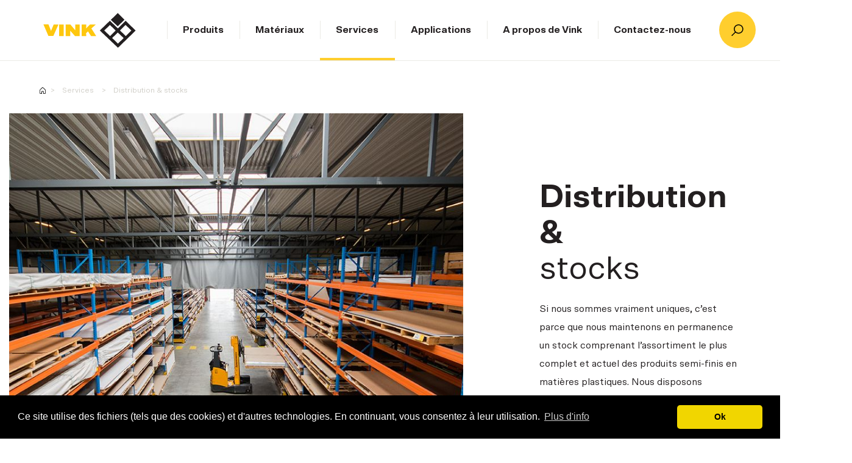

--- FILE ---
content_type: text/html; charset=UTF-8
request_url: https://www.vink.be/fr/distribution-et-stocks
body_size: 8338
content:
<!DOCTYPE html>
<html lang="fr">
    <head><!-- Google Tag Manager -->
<script>(function(w,d,s,l,i){w[l]=w[l]||[];w[l].push({'gtm.start':
new Date().getTime(),event:'gtm.js'});var f=d.getElementsByTagName(s)[0],
j=d.createElement(s),dl=l!='dataLayer'?'&l='+l:'';j.async=true;j.src=
'//www.googletagmanager.com/gtm.js?id='+i+dl;f.parentNode.insertBefore(j,f);
})(window,document,'script','dataLayer','GTM-W6RLK6H');</script>
<!-- End Google Tag Manager -->

        <meta charset="utf-8">
        <meta http-equiv="X-UA-Compatible" content="IE=edge">
        <meta name="viewport" content="width=device-width, initial-scale=1">

                    
<title>Distribution &amp; stocks</title><meta name="robots" content="index,follow"/><link rel="alternate" href="https://vink.be/nl/diensten/distributie-en-voorraad" hreflang="nl"/><link rel="alternate" href="https://vink.be/fr/distribution-et-stocks" hreflang="fr"/><link rel="canonical" href="https://www.vink.be/fr/distribution-et-stocks"/>        
                <link href="https://fonts.googleapis.com/css?family=Montserrat:400,700|Source+Sans+Pro:400,700&amp;subset=latin-ext" rel="stylesheet">
        <link rel="stylesheet" href="/build/public/css/base.css?a71ff1a7" />
        <link rel="stylesheet" type="text/css" href="//cdnjs.cloudflare.com/ajax/libs/cookieconsent2/3.0.3/cookieconsent.min.css" />

        <link rel="icon" type="image/x-icon" href="/build/public/img/favicon.ico?a71ff1a7" />
    <script id="mcjs">!function(c,h,i,m,p){m=c.createElement(h),p=c.getElementsByTagName(h)[0],m.async=1,m.src=i,p.parentNode.insertBefore(m,p)}(document,"script","https://chimpstatic.com/mcjs-connected/js/users/b0b8bdc0f62f817b9ee920105/4f8a4c9f2c8cd4fce014fcf95.js");</script></head>
    <body class=""><!-- Google Tag Manager (noscript) -->
<noscript><iframe src="//www.googletagmanager.com/ns.html?id=GTM-W6RLK6H"
height="0" width="0" style="display:none;visibility:hidden"></iframe></noscript>
<!-- End Google Tag Manager (noscript) -->

        <header>
                            <div class="header--wrapper">
                    <div class="header">
                        <div class="branding">
                            <a href="https://www.vink.be/fr">
                                Page d&#039;acceuil
                                <svg xmlns="http://www.w3.org/2000/svg" width="154" height="59" viewBox="0 0 154 59"><g fill="none" fill-rule="evenodd" transform="translate(0 .5)"><path fill="#231F20" d="M124.221996,25.5738033 L110.902289,12.7515593 L94.0887805,29.0568683 L124.387987,57.8724943 L153.877458,29.193852 L137.052194,12.7253886 L124.221996,25.5738033 Z M127.714151,28.9861366 L137.071474,19.805161 L146.793458,29.0941203 L137.430258,38.3701122 L127.714151,28.9861366 Z M101.456329,29.0622911 L111.002448,19.8815512 L120.535871,29.0757301 L111.266951,38.3512504 L101.456329,29.0622911 Z M114.670939,41.5744943 L124.122542,32.4880634 L133.844762,41.6827138 L124.392924,50.9579984 L114.670939,41.5744943 Z"/><polygon fill="#231F20" points="124.051 0 112.397 11.302 124.036 22.069 135.281 10.991"/><polygon fill="#FEC70E" points="8.298 38.279 16.468 38.285 25.077 18.969 17.143 18.964 12.652 29.71 8.406 18.957 0 18.951"/><polygon fill="#FEC70E" points="26.181 18.969 33.69 18.974 33.677 38.297 26.168 38.292"/><polygon fill="#FEC70E" points="37.091 18.977 37.077 38.299 44.822 38.305 44.582 29.259 52.623 38.31 60.407 38.316 60.421 18.993 53.006 18.988 53.215 28.886 44.926 18.982"/><polygon fill="#FEC70E" points="63.868 18.996 63.854 38.318 71.411 38.323 71.181 33.635 74.3 30.559 79.392 38.329 88.035 38.335 80.018 25.637 87.434 19.012 77.705 19.006 71.234 25.584 71.424 19.001"/></g></svg>                            </a>
                        </div>
                        <nav class="navigation__main">
                            <ul>
                                                                                                                                            <li>
                                        <a href="https://www.vink.be/fr/produits"
                                            title="Produits"
                                            >Produits</a>
                                    </li>
                                                                                                                                            <li>
                                        <a href="https://www.vink.be/fr/materiaux"
                                            title="Matériaux"
                                            >Matériaux</a>
                                    </li>
                                                                                                                                                                                                                        <li>
                                        <a href="https://www.vink.be/fr/nos-services"
                                            title="Services"
                                             class="active">Services</a>
                                    </li>
                                                                                                                                            <li>
                                        <a href="https://www.vink.be/fr/applications"
                                            title="Applications"
                                            >Applications</a>
                                    </li>
                                                                                                                                            <li>
                                        <a href="https://www.vink.be/fr/over-vink"
                                            title="A propos de Vink"
                                            >A propos de Vink</a>
                                    </li>
                                                                                                                                            <li>
                                        <a href="https://www.vink.be/fr/contactez-nous"
                                            title="Contactez-nous"
                                            >Contactez-nous</a>
                                    </li>
                                                            </ul>
                        </nav>
                        <div class="search">
                            <a href="#" title="search" class="search__toggle js--toggle-search">
                                <svg xmlns="http://www.w3.org/2000/svg" width="20" height="19" viewBox="0 0 20 19">
                                    <path fill="currentColor" fill-rule="evenodd" d="M11.8717949,13.72 C10.1717949,13.72 8.62974359,13.055 7.5025641,11.975 C7.50102564,11.975 7.50051282,11.97 7.49897436,11.97 C7.49641026,11.97 7.49282051,11.965 7.49025641,11.965 C6.34153846,10.86 5.62717949,9.325 5.62717949,7.635 C5.62717949,4.275 8.42871795,1.545 11.8717949,1.545 C15.3148718,1.545 18.1164103,4.275 18.1164103,7.635 C18.1164103,10.99 15.3148718,13.72 11.8717949,13.72 Z M11.8717949,0.045 C7.58051282,0.045 4.08871795,3.45 4.08871795,7.635 C4.08871795,9.475 4.76615385,11.165 5.88871795,12.48 L0.580512821,17.655 C0.28,17.95 0.28,18.42 0.580512821,18.715 C0.730769231,18.86 0.927692308,18.935 1.12461538,18.935 C1.32153846,18.935 1.51794872,18.86 1.66820513,18.715 L6.98564103,13.53 C8.3225641,14.585 10.0220513,15.22 11.8717949,15.22 C16.1635897,15.22 19.6548718,11.815 19.6548718,7.635 C19.6548718,3.45 16.1635897,0.045 11.8717949,0.045 L11.8717949,0.045 Z"/>
                                </svg>
                            </a>
                        </div>
                        <div class="header--hamburger js--mobile-menu">
                            <span></span>
                        </div>
                    </div>
                    <div class="header--scroll">
                        <div class="header--hamburger js--hamburger-menu">
                            <span></span>
                        </div>
                    </div>
                </div>
                <div class="search__toggle-content js--toggle-search-contents">
                    <div class="container-fluid">
                        <div class="row">
                            <div class="col-md-12">
                                <div class="search__toggle-menu">
                                    <ul>
                                                                            <li>
                                            <a href="https://www.myvink.be/fr_BE/" title="MyVink magasin en ligne">
                                                                                                <span>
                                                    <svg xmlns="http://www.w3.org/2000/svg" width="42" height="30" viewBox="0 0 42 30">
                                                        <path fill="currentColor" fill-rule="evenodd" d="M38.0825455,26.1541935 L3.60722727,26.1541935 C3.34854545,26.1541935 3.12995455,25.9335484 3.12995455,25.6703226 L3.12995455,5.04 L20.0607273,16.2745161 C20.2993636,16.4322581 20.5714091,16.5125806 20.8444091,16.5125806 C21.1221818,16.5125806 21.399,16.4312903 21.6395455,16.2687097 L38.5598182,4.82129032 L38.5598182,25.6703226 C38.5598182,25.9335484 38.3412273,26.1541935 38.0825455,26.1541935 Z M35.0528182,3.70258065 L20.8377273,13.3209677 L6.34390909,3.70258065 L35.0528182,3.70258065 Z M40.3725,1.73322581 C40.1978182,1.50387097 39.9687273,1.33935484 39.7138636,1.24935484 C39.2289545,0.971612903 38.6781818,0.799354839 38.0825455,0.799354839 L3.60722727,0.799354839 C1.76590909,0.799354839 0.266318182,2.31870968 0.266318182,4.18645161 L0.266318182,25.6703226 C0.266318182,27.5380645 1.76590909,29.0574194 3.60722727,29.0574194 L38.0825455,29.0574194 C39.9238636,29.0574194 41.4234545,27.5380645 41.4234545,25.6703226 L41.4234545,4.18645161 C41.4234545,3.21967742 41.0158636,2.3516129 40.3725,1.73322581 L40.3725,1.73322581 Z"/>
                                                    </svg>
                                                </span>
                                                                                                MyVink magasin en ligne
                                                                                            </a>
                                        </li>
                                                                        </ul>
                                </div>
                                <form action="/fr/search" method="GET" class="header-search">
                                    <div class="input-group">
                                        <input name="q" type="text" placeholder="Chercher" />
                                        <span class="input-group-btn">
                                            <svg xmlns="http://www.w3.org/2000/svg" width="20" height="19" viewBox="0 0 20 19">
                                                <path fill="currentColor" fill-rule="evenodd" d="M11.8717949,13.72 C10.1717949,13.72 8.62974359,13.055 7.5025641,11.975 C7.50102564,11.975 7.50051282,11.97 7.49897436,11.97 C7.49641026,11.97 7.49282051,11.965 7.49025641,11.965 C6.34153846,10.86 5.62717949,9.325 5.62717949,7.635 C5.62717949,4.275 8.42871795,1.545 11.8717949,1.545 C15.3148718,1.545 18.1164103,4.275 18.1164103,7.635 C18.1164103,10.99 15.3148718,13.72 11.8717949,13.72 Z M11.8717949,0.045 C7.58051282,0.045 4.08871795,3.45 4.08871795,7.635 C4.08871795,9.475 4.76615385,11.165 5.88871795,12.48 L0.580512821,17.655 C0.28,17.95 0.28,18.42 0.580512821,18.715 C0.730769231,18.86 0.927692308,18.935 1.12461538,18.935 C1.32153846,18.935 1.51794872,18.86 1.66820513,18.715 L6.98564103,13.53 C8.3225641,14.585 10.0220513,15.22 11.8717949,15.22 C16.1635897,15.22 19.6548718,11.815 19.6548718,7.635 C19.6548718,3.45 16.1635897,0.045 11.8717949,0.045 L11.8717949,0.045 Z"></path>
                                            </svg>
                                            <input type="submit" value="Go" />
                                        </span>
                                    </div>
                                </form>
                            </div>
                        </div>
                    </div>
                </div>
                <div class="header--mobile-menu js--header-mobile-menu">
                    <div class="search__toggle-menu">
                        <ul>
                                                            <li>
                                    <a href="https://www.myvink.be/fr_BE/" title="MyVink magasin en ligne">
                                                                                <span>
                                            <svg xmlns="http://www.w3.org/2000/svg" width="14" height="10" viewBox="0 0 14 10">
                                                <path fill="currentColor" fill-rule="evenodd" d="M12.6941818,8.7180645 L1.20240909,8.7180645 C1.11618182,8.7180645 1.04331818,8.64451613 1.04331818,8.5567742 L1.04331818,1.68 L6.6869091,5.4248387 C6.76645453,5.47741937 6.85713637,5.50419353 6.94813637,5.50419353 C7.04072727,5.50419353 7.133,5.47709677 7.21318183,5.42290323 L12.8532727,1.60709677 L12.8532727,8.5567742 C12.8532727,8.64451613 12.7804091,8.7180645 12.6941818,8.7180645 Z M11.6842727,1.23419355 L6.9459091,4.44032257 L2.11463636,1.23419355 L11.6842727,1.23419355 Z M13.4575,0.577741937 C13.3992727,0.501290323 13.3229091,0.446451613 13.2379545,0.416451613 C13.0763182,0.323870968 12.8927273,0.266451613 12.6941818,0.266451613 L1.20240909,0.266451613 C0.588636363,0.266451613 0.0887727273,0.772903227 0.0887727273,1.39548387 L0.0887727273,8.5567742 C0.0887727273,9.17935483 0.588636363,9.68580647 1.20240909,9.68580647 L12.6941818,9.68580647 C13.3079545,9.68580647 13.8078182,9.17935483 13.8078182,8.5567742 L13.8078182,1.39548387 C13.8078182,1.07322581 13.6719545,0.783870967 13.4575,0.577741937 L13.4575,0.577741937 Z"/>
                                            </svg>
                                        </span>
                                                                                MyVink magasin en ligne
                                                                            </a>
                                </li>
                                                    </ul>
                        <div class="header--mobile-menu-close-wrapper">
                            <div class="header--mobile-menu-close js--mobile-menu-close">
                                <svg xmlns="http://www.w3.org/2000/svg" xmlns:xlink="http://www.w3.org/1999/xlink" width="14px" height="14px" viewBox="0 0 14 14" version="1.1">
                                    <g stroke="none" stroke-width="1" fill="none" fill-rule="evenodd">
                                        <g id="Productgroep" transform="translate(-762.000000, -619.000000)" fill="currentColor">
                                            <g id="4A" transform="translate(762.000000, 619.000000)">
                                                <path d="M8.00606897,6.9485 L13.438069,1.3225 C13.7209655,1.03 13.7209655,0.5545 13.438069,0.262 C13.1551724,-0.031 12.6970345,-0.031 12.4141379,0.262 L6.98213793,5.888 L1.55013793,0.262 C1.26724138,-0.031 0.809103448,-0.031 0.526206897,0.262 C0.243310345,0.5545 0.243310345,1.03 0.526206897,1.3225 L5.9582069,6.9485 L0.526206897,12.5745 C0.243310345,12.867 0.243310345,13.3425 0.526206897,13.635 C0.667655172,13.7815 0.853034483,13.8545 1.03841379,13.8545 C1.2237931,13.8545 1.40868966,13.7815 1.55013793,13.635 L6.98213793,8.009 L12.4141379,13.635 C12.5555862,13.7815 12.7409655,13.8545 12.9263448,13.8545 C13.1117241,13.8545 13.2966207,13.7815 13.438069,13.635 C13.7209655,13.3425 13.7209655,12.867 13.438069,12.5745 L8.00606897,6.9485"/>
                                            </g>
                                        </g>
                                    </g>
                                </svg>
                            </div>
                        </div>
                    </div>

                    <div class="header--mobile-menu-wrapper">
                        <form action="/fr/search" method="GET" class="header-search">
                            <div class="input-group">
                                <input name="q" type="text" placeholder="Chercher" />
                                <span class="input-group-btn">
                                    <svg xmlns="http://www.w3.org/2000/svg" width="20" height="19" viewBox="0 0 20 19">
                                        <path fill="currentColor" fill-rule="evenodd" d="M11.8717949,13.72 C10.1717949,13.72 8.62974359,13.055 7.5025641,11.975 C7.50102564,11.975 7.50051282,11.97 7.49897436,11.97 C7.49641026,11.97 7.49282051,11.965 7.49025641,11.965 C6.34153846,10.86 5.62717949,9.325 5.62717949,7.635 C5.62717949,4.275 8.42871795,1.545 11.8717949,1.545 C15.3148718,1.545 18.1164103,4.275 18.1164103,7.635 C18.1164103,10.99 15.3148718,13.72 11.8717949,13.72 Z M11.8717949,0.045 C7.58051282,0.045 4.08871795,3.45 4.08871795,7.635 C4.08871795,9.475 4.76615385,11.165 5.88871795,12.48 L0.580512821,17.655 C0.28,17.95 0.28,18.42 0.580512821,18.715 C0.730769231,18.86 0.927692308,18.935 1.12461538,18.935 C1.32153846,18.935 1.51794872,18.86 1.66820513,18.715 L6.98564103,13.53 C8.3225641,14.585 10.0220513,15.22 11.8717949,15.22 C16.1635897,15.22 19.6548718,11.815 19.6548718,7.635 C19.6548718,3.45 16.1635897,0.045 11.8717949,0.045 L11.8717949,0.045 Z"></path>
                                    </svg>
                                    <input type="submit" value="Go" />
                                </span>
                            </div>
                        </form>

                        <ul>
                                                                                                                            <li>
                                    <a href="https://www.vink.be/fr/produits"
                                        title="Produits"
                                        >Produits</a>
                                </li>
                                                                                                                            <li>
                                    <a href="https://www.vink.be/fr/materiaux"
                                        title="Matériaux"
                                        >Matériaux</a>
                                </li>
                                                                                                                                                                                                <li>
                                    <a href="https://www.vink.be/fr/nos-services"
                                        title="Services"
                                         class="active">Services</a>
                                </li>
                                                                                                                            <li>
                                    <a href="https://www.vink.be/fr/applications"
                                        title="Applications"
                                        >Applications</a>
                                </li>
                                                                                                                            <li>
                                    <a href="https://www.vink.be/fr/over-vink"
                                        title="A propos de Vink"
                                        >A propos de Vink</a>
                                </li>
                                                                                                                            <li>
                                    <a href="https://www.vink.be/fr/contactez-nous"
                                        title="Contactez-nous"
                                        >Contactez-nous</a>
                                </li>
                                                    </ul>
                    </div>
                </div>
                    </header>

        <div class="content">
            <section id="content" vocab="http://schema.org/" typeof="Content">
                    <div class="page-header--no-img container-fluid page-header--no-img-no-content"><ul class="breadcrumbs"><li><a href="https://www.vink.be/fr">Homepage</a></li><li><a href="https://www.vink.be/fr/nos-services">Services</a></li><li><a href="https://www.vink.be/fr/distribution-et-stocks">Distribution &amp; stocks</a></li></ul><div class="row"><div class="page-header--content"><h1><span></span><span></span></h1></div></div></div>    <div class="container-fluid">
    <div class="row">
        <div class="col-md-12">
            <div class="clearfix">
            <section class="block block__text-image">
    <div class="block__position block__text-image-left ">
                <div class="block__text-image-image">
            <img src="/uploads/media/image_text/06/1076-voorraadfoto.jpg?v=1-0"/>
        </div>
                        <div class="block__text-image-text">
            <h3>
                <span>Distribution &amp; </span>
                <span>stocks</span>
            </h3>
            <p>Si nous sommes vraiment uniques, c’est parce que nous maintenons en permanence un stock comprenant l’assortiment le plus complet et actuel des produits semi-finis en matières plastiques. Nous disposons toujours du panneau, du tuyau ou de la feuille qui convient parfaitement à l’application. Vous aurez donc la garantie de toujours bénéficier du meilleur rapport qualité/prix.</p>

            <div class="block__text-image-link">
                                                <a href="#">
                        
                    <span>
                        <svg xmlns="http://www.w3.org/2000/svg" width="8" height="13" viewBox="0 0 8 13">
                            <polyline fill="none" stroke="currentColor" stroke-width="1.8" points="0 0 4.962 4.369 9.995 0" transform="rotate(-90 6.5 5)"/>
                        </svg>
                    </span>
                </a>
            </div>
        </div>
    </div>
</section>
            <section class="block block__title-text-multiple">
    <div class="row">
        <h2>     </h2>
    </div>
    <div class="row">
        <div class="block__text-small-container">
                            <div class="block__text-small block-class-3">
                    <h3>Notre stock, c’est aussi le vôtre</h3>
                    <div class="block__text-small-content">
                        <p>Dans ces conditions, nos clients n’ont plus besoin de garder leur propre stock, puisque nous livrons tous nos matériaux en matière plastique aux meilleures conditions et dans les délais de livraison les plus serrés.&nbsp;</p>
                    </div>
                                    </div>
                            <div class="block__text-small block-class-3">
                    <h3>Un puissant réseau logistique</h3>
                    <div class="block__text-small-content">
                        <p>Énormes, notre stock et nos capacités d’entreposage ne constituent qu’un élément d’un service de distribution optimal. En effet, la rapidité de traitement des commandes, le bon conditionnement et la livraison dans les délais impartis revêtent au moins la même importance.&nbsp;</p>
                    </div>
                                    </div>
                            <div class="block__text-small block-class-3">
                    <h3>   </h3>
                    <div class="block__text-small-content">
                        <p>&nbsp;</p><p>Nous n’épargnons aucun effort pour coordonner tous les processus précités, de sorte que les clients de Vink peuvent se fier, sans le moindre souci, à ‘leur’ stock Vink.Notre propre service logistique garantit des délais de livraison rapides et fluides. Les articles commandés aujourd’hui seront livrés demain!</p>
                    </div>
                                    </div>
                    </div>
    </div>
</section>
            <div class="block block__cta">
    <article class="block block__image-cta row">
                <div class="block__image-cta-img col-md-7">
            <img src="/uploads/media/cta_image/07/1077-vinktruck.jpg?v=1-0" />
            <div class="block__image-cta-popout">
                <h3>
                    <span>Nous livrons quand vous le souhaitez !</span>
                    <span>Même demain si nécessaire.</span>
                </h3>
                                                                                <a href="https://www.vink.be/fr/nos-services/nous-livrons-quand-vous-le-souhaitez" title="Nous livrons quand vous le souhaitez ! Même demain si nécessaire." class="no-external" >
                               
                            <span>
                                <svg xmlns="http://www.w3.org/2000/svg" width="8" height="13" viewBox="0 0 8 13">
                                    <polyline fill="none" stroke="currentColor" stroke-width="1.8" points="0 0 4.962 4.369 9.995 0" transform="rotate(-90 6.5 5)"></polyline>
                                </svg>
                            </span>
                        </a>
                                                </div>
        </div>
                <div class="cta__content col-md-5">
            <p> </p>
        </div>
    </article>
</div>
    </div>
        </div>
    </div>
</div>
            </section>
        </div>

        <footer>
                            <div class="footer-top">
                    <div class="container-fluid">
                        <div class="row">
                            <div class="col-md-12">
                                <ul class="header-icon-menu">
                                                                            <li>
                                            <a href="https://www.myvink.be/fr_BE/" title="MyVink magasin en ligne">
                                                                                                    <span>
                                                        <svg xmlns="http://www.w3.org/2000/svg" width="14" height="14" viewBox="0 0 14 14">
                                                            <path fill="currentColor" fill-rule="evenodd" d="M12.0878779,4.9008046 C12.083229,4.9008046 12.0785802,4.902682 12.0739313,4.902682 C11.9251679,2.22852107 9.67031297,0.0471494253 6.9738168,0.0471494253 C4.2773206,0.0471494253 2.02235878,2.22852107 1.87364885,4.902682 C1.869,4.902682 1.86435115,4.9008046 1.85970229,4.9008046 C0.836847327,4.9008046 7.10542737e-15,5.74085823 7.10542737e-15,6.7676322 L7.10542737e-15,8.63440613 C7.10542737e-15,9.66112643 0.836847327,10.5011801 1.85964885,10.5011801 C2.88245038,10.5011801 3.7192977,9.66112643 3.7192977,8.63440613 L3.7192977,6.7676322 C3.7192977,6.08249043 3.34274047,5.48794637 2.79134351,5.16310343 C2.80154962,2.83803065 4.65569467,0.9805364 6.97370993,0.9805364 C9.2917252,0.9805364 11.1458702,2.83797701 11.1560763,5.16310343 C10.6046794,5.48789273 10.2281221,6.0834023 10.2281221,6.7676322 L10.2281221,8.63440613 C10.2281221,9.35312643 10.6428321,9.97384673 11.2398092,10.284636 C10.7265649,10.9174789 9.71952673,11.9078314 8.3619542,12.0637088 C8.15462597,11.5437778 7.64041983,11.1536552 7.06668703,11.1536552 C6.3228168,11.1536552 5.67192367,11.8070421 5.67192367,12.5537625 C5.67192367,13.3004828 6.3228168,13.9538697 7.06668703,13.9538697 C7.7305649,13.9538697 8.21409923,13.5403602 8.3870687,12.9971494 C10.467084,12.8048506 11.8070229,11.135954 12.274687,10.4816552 C13.2091603,10.3855326 13.9474733,9.59681227 13.9474733,8.63445977 L13.9474733,6.76768583 C13.9474733,5.74085823 13.1106794,4.9008046 12.0878779,4.9008046 L12.0878779,4.9008046 Z M2.78952672,8.63440613 C2.78952672,9.19445977 2.41761832,9.5677931 1.85970229,9.5677931 C1.30178626,9.5677931 0.929877863,9.19445977 0.929877863,8.63440613 L0.929877863,6.7676322 C0.929877863,6.20757853 1.30178626,5.8342452 1.85970229,5.8342452 C2.41761832,5.8342452 2.78952672,6.20757853 2.78952672,6.7676322 L2.78952672,8.63440613 Z M7.06674047,13.0213946 C6.78780917,13.0213946 6.60180153,12.834728 6.60180153,12.5546743 C6.60180153,12.2746743 6.78775573,12.087954 7.06674047,12.087954 C7.34567177,12.087954 7.5316794,12.2746207 7.5316794,12.5546743 C7.5316794,12.8346743 7.34567177,13.0213946 7.06674047,13.0213946 Z M13.0177023,8.63440613 C13.0177023,9.19445977 12.6457939,9.5677931 12.0878779,9.5677931 C11.5299618,9.5677931 11.1580534,9.19445977 11.1580534,8.63440613 L11.1580534,6.7676322 C11.1580534,6.20757853 11.5299618,5.8342452 12.0878779,5.8342452 C12.6457939,5.8342452 13.0177023,6.20757853 13.0177023,6.7676322 L13.0177023,8.63440613 Z"/>
                                                        </svg>
                                                    </span>
                                                                                                MyVink magasin en ligne
                                            </a>
                                        </li>
                                                                        <li>
                                        <div class="language-switcher js--language-switcher">
                                            <span class="language--active js--language-trigger">
                                                <span class="flag flag-fr"></span>
                                                FR
                                            </span>
                                                                                        <ul>
                                                                                                                                                                                                            <li>
                                                        <a href="https://vink.be/nl/diensten/distributie-en-voorraad" title="NL">
                                                            <span class="flag flag-nl"></span>
                                                            NL
                                                        </a>
                                                    </li>
                                                                                                                                                                                                                                                                                                        </ul>
                                                                                    </div>
                                    </li>
                                </ul>

                            </div>
                        </div>
                    </div>
                </div>
                <div class="footer-middle">
                    <div class="container-fluid">
                        <div class="row">
                            <div class="col-md-3 first">
                                <span class="nav-header">Catégorie</span>
                                <ul>
                                                                            <li>
                                            <a href="https://www.vink.be/fr/produits"
                                            title="Produits">Produits</a>
                                        </li>
                                                                            <li>
                                            <a href="https://www.vink.be/fr/materiaux"
                                            title="Matériaux">Matériaux</a>
                                        </li>
                                                                            <li>
                                            <a href="https://www.vink.be/fr/nos-services"
                                            title="Services">Services</a>
                                        </li>
                                                                            <li>
                                            <a href="https://www.vink.be/fr/applications"
                                            title="Applications">Applications</a>
                                        </li>
                                                                            <li>
                                            <a href="https://www.vink.be/fr/over-vink"
                                            title="A propos de Vink">A propos de Vink</a>
                                        </li>
                                                                            <li>
                                            <a href="https://www.vink.be/fr/contactez-nous"
                                            title="Contactez-nous">Contactez-nous</a>
                                        </li>
                                                                    </ul>
                            </div>

                            <div class="col-md-3 second">
                                <span class="nav-header"></span>
                                <ul>
                                                                            <li>
                                            <a href="https://www.vink.be/fr/marches"
                                               title="Marchés">Marchés</a>
                                        </li>
                                                                            <li>
                                            <a href="https://www.vink.be/fr/marques"
                                               title="Marques">Marques</a>
                                        </li>
                                                                            <li>
                                            <a href="https://www.vink.be/fr/nos-partenaires"
                                               title="Nos partenaires">Nos partenaires</a>
                                        </li>
                                                                            <li>
                                            <a href="https://www.vink.be/fr/politique-d-ethique-et-de-conformite"
                                               title="Politique d&#039;éthique et de conformité">Politique d&#039;éthique et de conformité</a>
                                        </li>
                                                                            <li>
                                            <a href="https://www.vink.be/fr/downloads"
                                               title="Downloads">Downloads</a>
                                        </li>
                                                                    </ul>
                            </div>

                            <div class="col-md-3 third">
                                <span class="nav-header">Menu</span>
                                <ul>
                                    <li><a href="https://www.vink.be/fr">Page d&#039;acceuil</a></li>
                                                                            <li>
                                            <a href="https://www.myvink.be/fr_BE/"
                                            title="MyVink magasin en ligne">MyVink magasin en ligne</a>
                                        </li>
                                                                    </ul>
                            </div>



                        </div>
                    </div>
                </div>
                <div class="footer-bottom">
                    <div class="container-fluid">
                        <div class="row">
                            <div class="col-md-12">
                                <svg xmlns="http://www.w3.org/2000/svg" width="94" height="36" viewBox="0 0 94 36">
                                    <g fill="#231F20" fill-rule="evenodd">
                                        <path d="M75.8238156,15.8733951 L67.6936049,7.91476098 L57.430814,18.0352976 L75.9251347,35.9208585 L93.9252018,18.120322 L83.6552354,7.89851707 L75.8238156,15.8733951 Z M77.9553911,17.9913951 L83.6670034,12.2928585 L89.6012018,18.0584195 L83.8860018,23.8159317 L77.9553911,17.9913951 Z M61.9278889,18.0386634 L67.7547408,12.3402732 L73.5738431,18.0470049 L67.9161911,23.8042244 L61.9278889,18.0386634 Z M69.9939499,25.8048585 L75.7631102,20.1650049 L81.6974522,25.8720293 L75.9281484,31.6291024 L69.9939499,25.8048585 Z"/>
                                        <polygon points="75.719 0 68.606 7.015 75.71 13.698 82.574 6.822"/>
                                        <polygon points="5.065 23.76 10.052 23.763 15.307 11.774 10.464 11.77 7.723 18.441 5.131 11.767 0 11.763"/>
                                        <polygon points="15.981 11.774 20.564 11.777 20.556 23.771 15.972 23.767"/>
                                        <polygon points="22.64 11.779 22.631 23.772 27.359 23.775 27.212 18.161 32.121 23.779 36.872 23.782 36.88 11.789 32.354 11.786 32.482 17.929 27.422 11.782"/>
                                        <polygon points="38.984 11.79 38.976 23.784 43.588 23.787 43.448 20.877 45.352 18.967 48.46 23.79 53.735 23.794 48.842 15.913 53.369 11.801 47.431 11.797 43.48 15.88 43.597 11.794"/>
                                    </g>
                                </svg>
                                <span class="copyright">
    &copy; VINK BVBA 2026
</span>
                                <ul>
                                                                            <li>
                                            <a class="footer_link_item" href="https://www.vink.be/fr/contactez-nous"
                                            title="Contactez-nous">Contactez-nous</a>
                                        </li>
                                                                            <li>
                                            <a class="footer_link_item" href="https://customerservice.myvink.be/fr"
                                            title="Support">Support</a>
                                        </li>
                                                                            <li>
                                            <a class="footer_link_item" href="https://www.vink.be/fr/apercu-d-actualites"
                                            title="Aperçu d&#039;actualités">Aperçu d&#039;actualités</a>
                                        </li>
                                                                    </ul>
                            </div>
                        </div>
                    </div>
                </div>
                    </footer>

        <div class="back-to-top js--back-to-top hide">
            <a href="#">Back to top</a>
        </div>

        
        <script type="text/javascript" src="/build/public/runtime.js?a71ff1a7"></script>
        <script type="text/javascript" src="/build/public/js/vendor.js?a71ff1a7"></script>
        <script type="text/javascript" src="/build/public/js/behaviors.js?a71ff1a7"></script>
        <script src="//cdnjs.cloudflare.com/ajax/libs/cookieconsent2/3.0.3/cookieconsent.min.js"></script>
        <script>
          window.addEventListener("load", function(){
            window.cookieconsent.initialise({
              "palette": {
                "popup": {
                  "background": "#000"
                },
                "button": {
                  "background": "#f1d600"
                }
              },
              "theme": "classic",
              "content": {
                "message": "Ce site utilise des fichiers (tels que des cookies) et d&#039;autres technologies. En continuant, vous consentez à leur utilisation.",
                "dismiss": "Ok",
                "link": "Plus d&#039;info",
                "href": "http://fr.vink.be/fr-BE/WEBSITE/SERVICEMENU/D%C3%A9claration-de-confidentialit%C3%A9.aspx"
              }
            })});
        </script>
    </body>
</html>
